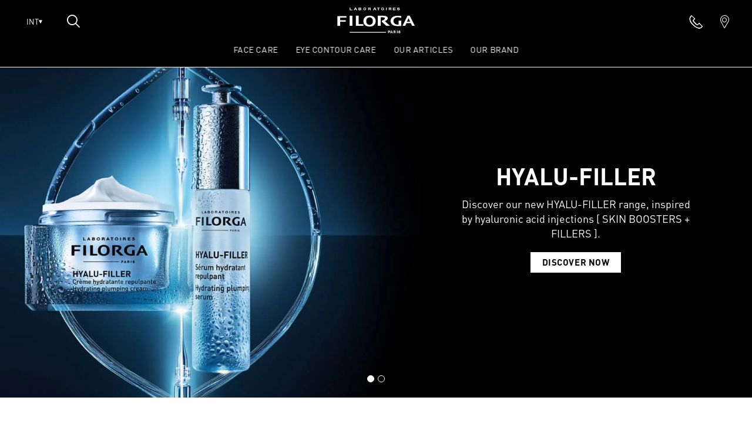

--- FILE ---
content_type: text/html; charset=UTF-8
request_url: https://int.filorga.com/
body_size: 16278
content:
<!DOCTYPE html>

<html class="no-js" lang="en-US">

	<head>

    
		<meta charset="UTF-8">
    <meta http-equiv="Content-Type" content="text/html; charset=UTF-8" />
    <meta http-equiv="X-UA-Compatible" content="IE=edge,chrome=1">
    <meta name="viewport" content="width=device-width,initial-scale=1,minimum-scale=1,maximum-scale=1,user-scalable=no,minimal-ui">

    <title>FILORGA Laboratories | official website</title><link rel="stylesheet" href="https://int.filorga.com/wp-content/cache/min/2/4b2a01ed3ef974891cccbf707b4d11e7.css" media="all" data-minify="1" />

    <link rel="profile" href="https://gmpg.org/xfn/11">
    <link rel="pingback" href="https://int.filorga.com/xmlrpc.php" />

    <link rel="apple-touch-icon" sizes="180x180" href="https://int.filorga.com/wp-content/themes/hands-woocommerce/favicon/apple-touch-icon.png">
    <link rel="icon" type="image/png" sizes="32x32" href="https://int.filorga.com/wp-content/themes/hands-woocommerce/favicon/favicon-32x32.png">
    <link rel="icon" type="image/png" sizes="16x16" href="https://int.filorga.com/wp-content/themes/hands-woocommerce/favicon/favicon-16x16.png">
    <link rel="manifest" href="https://int.filorga.com/wp-content/themes/hands-woocommerce/favicon/site.webmanifest" crossorigin="use-credentials">
    <meta name="msapplication-TileColor" content="#e24747">
    <meta name="theme-color" content="#ffffff">

    <script type="text/javascript">
      window.addEventListener('CookiebotOnDecline', function () {
        Array.from(document.querySelectorAll('.loyalty')).forEach(item => {
          item.style.display = 'none'
        })
      })
    </script>

    <meta name='robots' content='index, follow, max-image-preview:large, max-snippet:-1, max-video-preview:-1' />
<link rel="alternate" hreflang="en" href="https://int.filorga.com/" />
<link rel="alternate" hreflang="es" href="https://int.filorga.com/es/" />

<!-- Google Tag Manager for WordPress by gtm4wp.com -->
<script data-cfasync="false" data-pagespeed-no-defer>
	var gtm4wp_datalayer_name = "dataLayer";
	var dataLayer = dataLayer || [];
	const gtm4wp_use_sku_instead = false;
	const gtm4wp_id_prefix = '';
	const gtm4wp_remarketing = false;
	const gtm4wp_eec = true;
	const gtm4wp_classicec = false;
	const gtm4wp_currency = 'EUR';
	const gtm4wp_product_per_impression = 20;
	const gtm4wp_needs_shipping_address = false;
	const gtm4wp_business_vertical = 'retail';
	const gtm4wp_business_vertical_id = 'id';

	const gtm4wp_scrollerscript_debugmode         = false;
	const gtm4wp_scrollerscript_callbacktime      = 100;
	const gtm4wp_scrollerscript_readerlocation    = 150;
	const gtm4wp_scrollerscript_contentelementid  = "content";
	const gtm4wp_scrollerscript_scannertime       = 60;
</script>
<!-- End Google Tag Manager for WordPress by gtm4wp.com --><script>
const gtm4wp_is_safari = /^((?!chrome|android).)*safari/i.test(navigator.userAgent);
if ( gtm4wp_is_safari ) {
	window.addEventListener('pageshow', function(event) {
		if ( event.persisted ) {
			// if Safari loads the page from cache usually by navigating with the back button
			// it creates issues with product list click tracking
			// therefore GTM4WP forces the page reload in this browser
			window.location.reload();
		}
	});
}
</script>
	<!-- This site is optimized with the Yoast SEO plugin v19.13 - https://yoast.com/wordpress/plugins/seo/ -->
	<meta name="description" content="Discover French science-based skincare with FILORGA, your new go-to for high-performance anti-aging skincare." />
	<link rel="canonical" href="https://int.filorga.com/" />
	<meta property="og:locale" content="en_US" />
	<meta property="og:type" content="website" />
	<meta property="og:title" content="FILORGA Laboratories | official website" />
	<meta property="og:description" content="Discover French science-based skincare with FILORGA, your new go-to for high-performance anti-aging skincare." />
	<meta property="og:url" content="https://int.filorga.com/" />
	<meta property="og:site_name" content="Filorga International" />
	<meta property="article:modified_time" content="2025-06-30T15:49:44+00:00" />
	<meta name="twitter:card" content="summary_large_image" />
	<script type="application/ld+json" class="yoast-schema-graph">{"@context":"https://schema.org","@graph":[{"@type":"WebPage","@id":"https://int.filorga.com/","url":"https://int.filorga.com/","name":"FILORGA Laboratories | official website","isPartOf":{"@id":"https://int.filorga.com/#website"},"datePublished":"2020-08-24T17:52:17+00:00","dateModified":"2025-06-30T15:49:44+00:00","description":"Discover French science-based skincare with FILORGA, your new go-to for high-performance anti-aging skincare.","breadcrumb":{"@id":"https://int.filorga.com/#breadcrumb"},"inLanguage":"en-US","potentialAction":[{"@type":"ReadAction","target":["https://int.filorga.com/"]}]},{"@type":"BreadcrumbList","@id":"https://int.filorga.com/#breadcrumb","itemListElement":[{"@type":"ListItem","position":1,"name":"Home"}]},{"@type":"WebSite","@id":"https://int.filorga.com/#website","url":"https://int.filorga.com/","name":"Filorga International","description":"","potentialAction":[{"@type":"SearchAction","target":{"@type":"EntryPoint","urlTemplate":"https://int.filorga.com/?s={search_term_string}"},"query-input":"required name=search_term_string"}],"inLanguage":"en-US"}]}</script>
	<!-- / Yoast SEO plugin. -->



<script async="async" src="//consent.trustarc.com/notice?domain=filogra.com&c=teconsent&js=nj&noticeType=bb&pn=2&language=en&country=eu&gtm=1&privacypolicylink=https://int.filorga.com/legal-2/&cookieLink=https://int.filorga.com/legal-2/" crossorigin></script><style type="text/css">
img.wp-smiley,
img.emoji {
	display: inline !important;
	border: none !important;
	box-shadow: none !important;
	height: 1em !important;
	width: 1em !important;
	margin: 0 0.07em !important;
	vertical-align: -0.1em !important;
	background: none !important;
	padding: 0 !important;
}
</style>
	



<style id='global-styles-inline-css' type='text/css'>
body{--wp--preset--color--black: #000000;--wp--preset--color--cyan-bluish-gray: #abb8c3;--wp--preset--color--white: #ffffff;--wp--preset--color--pale-pink: #f78da7;--wp--preset--color--vivid-red: #cf2e2e;--wp--preset--color--luminous-vivid-orange: #ff6900;--wp--preset--color--luminous-vivid-amber: #fcb900;--wp--preset--color--light-green-cyan: #7bdcb5;--wp--preset--color--vivid-green-cyan: #00d084;--wp--preset--color--pale-cyan-blue: #8ed1fc;--wp--preset--color--vivid-cyan-blue: #0693e3;--wp--preset--color--vivid-purple: #9b51e0;--wp--preset--gradient--vivid-cyan-blue-to-vivid-purple: linear-gradient(135deg,rgba(6,147,227,1) 0%,rgb(155,81,224) 100%);--wp--preset--gradient--light-green-cyan-to-vivid-green-cyan: linear-gradient(135deg,rgb(122,220,180) 0%,rgb(0,208,130) 100%);--wp--preset--gradient--luminous-vivid-amber-to-luminous-vivid-orange: linear-gradient(135deg,rgba(252,185,0,1) 0%,rgba(255,105,0,1) 100%);--wp--preset--gradient--luminous-vivid-orange-to-vivid-red: linear-gradient(135deg,rgba(255,105,0,1) 0%,rgb(207,46,46) 100%);--wp--preset--gradient--very-light-gray-to-cyan-bluish-gray: linear-gradient(135deg,rgb(238,238,238) 0%,rgb(169,184,195) 100%);--wp--preset--gradient--cool-to-warm-spectrum: linear-gradient(135deg,rgb(74,234,220) 0%,rgb(151,120,209) 20%,rgb(207,42,186) 40%,rgb(238,44,130) 60%,rgb(251,105,98) 80%,rgb(254,248,76) 100%);--wp--preset--gradient--blush-light-purple: linear-gradient(135deg,rgb(255,206,236) 0%,rgb(152,150,240) 100%);--wp--preset--gradient--blush-bordeaux: linear-gradient(135deg,rgb(254,205,165) 0%,rgb(254,45,45) 50%,rgb(107,0,62) 100%);--wp--preset--gradient--luminous-dusk: linear-gradient(135deg,rgb(255,203,112) 0%,rgb(199,81,192) 50%,rgb(65,88,208) 100%);--wp--preset--gradient--pale-ocean: linear-gradient(135deg,rgb(255,245,203) 0%,rgb(182,227,212) 50%,rgb(51,167,181) 100%);--wp--preset--gradient--electric-grass: linear-gradient(135deg,rgb(202,248,128) 0%,rgb(113,206,126) 100%);--wp--preset--gradient--midnight: linear-gradient(135deg,rgb(2,3,129) 0%,rgb(40,116,252) 100%);--wp--preset--duotone--dark-grayscale: url('#wp-duotone-dark-grayscale');--wp--preset--duotone--grayscale: url('#wp-duotone-grayscale');--wp--preset--duotone--purple-yellow: url('#wp-duotone-purple-yellow');--wp--preset--duotone--blue-red: url('#wp-duotone-blue-red');--wp--preset--duotone--midnight: url('#wp-duotone-midnight');--wp--preset--duotone--magenta-yellow: url('#wp-duotone-magenta-yellow');--wp--preset--duotone--purple-green: url('#wp-duotone-purple-green');--wp--preset--duotone--blue-orange: url('#wp-duotone-blue-orange');--wp--preset--font-size--small: 13px;--wp--preset--font-size--medium: 20px;--wp--preset--font-size--large: 36px;--wp--preset--font-size--x-large: 42px;}.has-black-color{color: var(--wp--preset--color--black) !important;}.has-cyan-bluish-gray-color{color: var(--wp--preset--color--cyan-bluish-gray) !important;}.has-white-color{color: var(--wp--preset--color--white) !important;}.has-pale-pink-color{color: var(--wp--preset--color--pale-pink) !important;}.has-vivid-red-color{color: var(--wp--preset--color--vivid-red) !important;}.has-luminous-vivid-orange-color{color: var(--wp--preset--color--luminous-vivid-orange) !important;}.has-luminous-vivid-amber-color{color: var(--wp--preset--color--luminous-vivid-amber) !important;}.has-light-green-cyan-color{color: var(--wp--preset--color--light-green-cyan) !important;}.has-vivid-green-cyan-color{color: var(--wp--preset--color--vivid-green-cyan) !important;}.has-pale-cyan-blue-color{color: var(--wp--preset--color--pale-cyan-blue) !important;}.has-vivid-cyan-blue-color{color: var(--wp--preset--color--vivid-cyan-blue) !important;}.has-vivid-purple-color{color: var(--wp--preset--color--vivid-purple) !important;}.has-black-background-color{background-color: var(--wp--preset--color--black) !important;}.has-cyan-bluish-gray-background-color{background-color: var(--wp--preset--color--cyan-bluish-gray) !important;}.has-white-background-color{background-color: var(--wp--preset--color--white) !important;}.has-pale-pink-background-color{background-color: var(--wp--preset--color--pale-pink) !important;}.has-vivid-red-background-color{background-color: var(--wp--preset--color--vivid-red) !important;}.has-luminous-vivid-orange-background-color{background-color: var(--wp--preset--color--luminous-vivid-orange) !important;}.has-luminous-vivid-amber-background-color{background-color: var(--wp--preset--color--luminous-vivid-amber) !important;}.has-light-green-cyan-background-color{background-color: var(--wp--preset--color--light-green-cyan) !important;}.has-vivid-green-cyan-background-color{background-color: var(--wp--preset--color--vivid-green-cyan) !important;}.has-pale-cyan-blue-background-color{background-color: var(--wp--preset--color--pale-cyan-blue) !important;}.has-vivid-cyan-blue-background-color{background-color: var(--wp--preset--color--vivid-cyan-blue) !important;}.has-vivid-purple-background-color{background-color: var(--wp--preset--color--vivid-purple) !important;}.has-black-border-color{border-color: var(--wp--preset--color--black) !important;}.has-cyan-bluish-gray-border-color{border-color: var(--wp--preset--color--cyan-bluish-gray) !important;}.has-white-border-color{border-color: var(--wp--preset--color--white) !important;}.has-pale-pink-border-color{border-color: var(--wp--preset--color--pale-pink) !important;}.has-vivid-red-border-color{border-color: var(--wp--preset--color--vivid-red) !important;}.has-luminous-vivid-orange-border-color{border-color: var(--wp--preset--color--luminous-vivid-orange) !important;}.has-luminous-vivid-amber-border-color{border-color: var(--wp--preset--color--luminous-vivid-amber) !important;}.has-light-green-cyan-border-color{border-color: var(--wp--preset--color--light-green-cyan) !important;}.has-vivid-green-cyan-border-color{border-color: var(--wp--preset--color--vivid-green-cyan) !important;}.has-pale-cyan-blue-border-color{border-color: var(--wp--preset--color--pale-cyan-blue) !important;}.has-vivid-cyan-blue-border-color{border-color: var(--wp--preset--color--vivid-cyan-blue) !important;}.has-vivid-purple-border-color{border-color: var(--wp--preset--color--vivid-purple) !important;}.has-vivid-cyan-blue-to-vivid-purple-gradient-background{background: var(--wp--preset--gradient--vivid-cyan-blue-to-vivid-purple) !important;}.has-light-green-cyan-to-vivid-green-cyan-gradient-background{background: var(--wp--preset--gradient--light-green-cyan-to-vivid-green-cyan) !important;}.has-luminous-vivid-amber-to-luminous-vivid-orange-gradient-background{background: var(--wp--preset--gradient--luminous-vivid-amber-to-luminous-vivid-orange) !important;}.has-luminous-vivid-orange-to-vivid-red-gradient-background{background: var(--wp--preset--gradient--luminous-vivid-orange-to-vivid-red) !important;}.has-very-light-gray-to-cyan-bluish-gray-gradient-background{background: var(--wp--preset--gradient--very-light-gray-to-cyan-bluish-gray) !important;}.has-cool-to-warm-spectrum-gradient-background{background: var(--wp--preset--gradient--cool-to-warm-spectrum) !important;}.has-blush-light-purple-gradient-background{background: var(--wp--preset--gradient--blush-light-purple) !important;}.has-blush-bordeaux-gradient-background{background: var(--wp--preset--gradient--blush-bordeaux) !important;}.has-luminous-dusk-gradient-background{background: var(--wp--preset--gradient--luminous-dusk) !important;}.has-pale-ocean-gradient-background{background: var(--wp--preset--gradient--pale-ocean) !important;}.has-electric-grass-gradient-background{background: var(--wp--preset--gradient--electric-grass) !important;}.has-midnight-gradient-background{background: var(--wp--preset--gradient--midnight) !important;}.has-small-font-size{font-size: var(--wp--preset--font-size--small) !important;}.has-medium-font-size{font-size: var(--wp--preset--font-size--medium) !important;}.has-large-font-size{font-size: var(--wp--preset--font-size--large) !important;}.has-x-large-font-size{font-size: var(--wp--preset--font-size--x-large) !important;}
</style>

<link rel='stylesheet' id='woocommerce-smallscreen-css'  href='https://int.filorga.com/wp-content/plugins/woocommerce/assets/css/woocommerce-smallscreen.css?ver=5.6.0' type='text/css' media='only screen and (max-width: 768px)' />

<style id='woocommerce-inline-inline-css' type='text/css'>
.woocommerce form .form-row .required { visibility: visible; }
</style>




<style id='woo-variation-swatches-inline-css' type='text/css'>
.variable-item:not(.radio-variable-item) { width : 30px; height : 30px; } .wvs-style-squared .button-variable-item { min-width : 30px; } .button-variable-item span { font-size : 16px; }
</style>


<style id='woo-variation-swatches-tooltip-inline-css' type='text/css'>
.variable-items-wrapper .wvs-has-image-tooltip:before{ border-color: rgba(51, 51, 51, 0.9) !important; background-color: rgba(51, 51, 51, 0.9) !important;}.variable-items-wrapper [data-wvstooltip]:before, .variable-items-wrapper .wvs-has-image-tooltip:before { background-color: rgba(51, 51, 51, 0.9) !important; color: #ffffff !important; }.variable-items-wrapper [data-wvstooltip]:after,.variable-items-wrapper .wvs-has-image-tooltip:after { border-top-color: rgba(51, 51, 51, 0.9) !important;}
</style>

<style id='woo-variation-swatches-pro-inline-css' type='text/css'>
.wvs-archive-variation-wrapper .variable-item:not(.radio-variable-item) { width : 30px; height : 30px; } .wvs-archive-variation-wrapper .variable-items-wrapper.squared .button-variable-item, .variable-items-wrapper.squared .button-variable-item { min-width : 30px; } .wvs-archive-variation-wrapper .button-variable-item span { font-size : 16px; } .wvs-style-squared .button-variable-wrapper.rounded .button-variable-item { width : 30px !important; } .wvs-large-variable-wrapper .variable-item:not(.radio-variable-item) { width : 40px; height : 40px; } .wvs-style-squared .wvs-large-variable-wrapper .button-variable-item { min-width : 40px; } .wvs-large-variable-wrapper .button-variable-item span { font-size : 16px; } .wvs-style-squared .button-variable-wrapper.rounded.wvs-large-variable-wrapper .button-variable-item { width : 40px !important; } .woo-variation-swatches .variable-items-wrapper .variable-item:not(.radio-variable-item) { box-shadow : 0 0 0 1px rgba(0, 0, 0, 0.3) !important; } .woo-variation-swatches .variable-items-wrapper .button-variable-item span, .woo-variation-swatches .variable-items-wrapper .radio-variable-item label, .woo-variation-swatches .wvs-archive-variation-wrapper .reset_variations a { color : #000000 !important; } .woo-variation-swatches .variable-items-wrapper .variable-item:not(.radio-variable-item) { background-color : #FFFFFF !important; } .woo-variation-swatches .variable-items-wrapper .button-variable-item.selected span, .woo-variation-swatches .variable-items-wrapper .radio-variable-item.selected label { color : #ffffff !important; } .woo-variation-swatches .variable-items-wrapper .variable-item:not(.radio-variable-item).selected { background-color : #0a0a0a !important; } .woo-variation-swatches .variable-items-wrapper .variable-item:not(.radio-variable-item).selected { box-shadow : 0 0 0 1px #000000 !important; } .woo-variation-swatches .variable-items-wrapper .variable-item:not(.radio-variable-item):hover, .woo-variation-swatches .variable-items-wrapper .variable-item:not(.radio-variable-item).selected:hover { box-shadow : 0 0 0 1px #000000 !important; } .woo-variation-swatches .variable-items-wrapper .button-variable-item:hover span, .woo-variation-swatches .variable-items-wrapper .button-variable-item.selected:hover span, .woo-variation-swatches .variable-items-wrapper .radio-variable-item:hover label, .woo-variation-swatches .variable-items-wrapper .radio-variable-item.selected:hover label { color : #ffffff !important; } .woo-variation-swatches .variable-items-wrapper .variable-item:not(.radio-variable-item):hover, .woo-variation-swatches .variable-items-wrapper .variable-item:not(.radio-variable-item).selected:hover { background-color : #0a0a0a !important; }
</style>


<script type="text/template" id="tmpl-variation-template">
	<div class="woocommerce-variation-description">{{{ data.variation.variation_description }}}</div>
	<div class="woocommerce-variation-price">{{{ data.variation.price_html }}}</div>
	<div class="woocommerce-variation-availability">{{{ data.variation.availability_html }}}</div>
	<div class="woocommerce-variation-loyalty">{{{ data.variation.loyalty }}}</div>

</script>
<script type="text/template" id="tmpl-unavailable-variation-template">
	<p>Sorry, this product is unavailable. Please choose a different combination.</p>
</script>


<script type="text/template" id="tmpl-wvs-variation-template">
    {{{ data.price_html }}}
    <div class="woocommerce-variation-availability">{{{ data.variation.availability_html }}}</div>
</script>
<script data-cookieconsent="ignore" type='text/javascript' src='https://int.filorga.com/wp-content/themes/hands-woocommerce/core/assets/js/jquery-3.5.1.min.js?ver=3.5.1' id='jquery-core-js'></script>
<script data-cookieconsent="ignore" type='text/javascript' src='https://int.filorga.com/wp-content/themes/hands-woocommerce/core/assets/js/jquery-migrate-1.4.1.min.js?ver=1.4.1' id='jquery-migrate-js'></script>
<script data-cookieconsent="ignore" type='text/javascript' src='https://int.filorga.com/wp-content/plugins/duracelltomi-google-tag-manager/js/analytics-talk-content-tracking.js?ver=1.16.1' id='gtm4wp-scroll-tracking-js'></script>
<script data-cookieconsent="ignore" type='text/javascript' src='https://int.filorga.com/wp-content/plugins/duracelltomi-google-tag-manager/js/gtm4wp-woocommerce-enhanced.js?ver=1.16.1' id='gtm4wp-woocommerce-enhanced-js'></script>
<script data-cookieconsent="ignore" type='text/javascript' src='https://int.filorga.com/wp-content/plugins/woo-phone-input-plugin/js/intlTelInput-jquery.min.js?ver=2.0.3' id='intlTelInput-js'></script>
<script data-cookieconsent="ignore" type='text/javascript' id='intlTelInputMain-js-extra'>
/* <![CDATA[ */
var wipiMainJsVars = {"utilsScript":"https:\/\/int.filorga.com\/wp-content\/plugins\/woo-phone-input-plugin\/\/js\/utils.js","autoSetIp":"","initialCountry":"","onlySelectedCountries":"","onlyCountries":"[]","preferredCountries":[],"wpiElements":"#billing_phone, #shipping_phone"};
/* ]]> */
</script>
<script data-cookieconsent="ignore" type='text/javascript' src='https://int.filorga.com/wp-content/plugins/woo-phone-input-plugin/js/main.js?ver=2.0.3' id='intlTelInputMain-js'></script>
<script data-cookieconsent="ignore" type='text/javascript' id='intlTelInputValidation-js-extra'>
/* <![CDATA[ */
var wipiValidationJsVars = {"wpiElements":"#billing_phone, #shipping_phone","successMessage":"\u2713 Valid","failMessage":"Invalid number"};
/* ]]> */
</script>
<script data-cookieconsent="ignore" type='text/javascript' src='https://int.filorga.com/wp-content/plugins/woo-phone-input-plugin/js/phone-validate.js?ver=2.0.3' id='intlTelInputValidation-js'></script>
<link rel="EditURI" type="application/rsd+xml" title="RSD" href="https://int.filorga.com/xmlrpc.php?rsd" />
<link rel="wlwmanifest" type="application/wlwmanifest+xml" href="https://int.filorga.com/wp-includes/wlwmanifest.xml" /> 
<link rel='shortlink' href='https://int.filorga.com/' />
<link rel="alternate" type="application/json+oembed" href="https://int.filorga.com/wp-json/oembed/1.0/embed?url=https%3A%2F%2Fint.filorga.com%2F" />
<link rel="alternate" type="text/xml+oembed" href="https://int.filorga.com/wp-json/oembed/1.0/embed?url=https%3A%2F%2Fint.filorga.com%2F&#038;format=xml" />
<meta name="generator" content="WPML ver:4.4.8 stt:1,2;" />

<!-- Google Tag Manager for WordPress by gtm4wp.com -->
<!-- GTM Container placement set to footer -->
<script data-cfasync="false" data-pagespeed-no-defer>
	var dataLayer_content = {"siteID":"2","siteName":"Filorga International","pagePostType":"frontpage","pagePostType2":"single-page","pagePostAuthor":"Admin_Filorga","browserName":"","browserVersion":"","browserEngineName":"","browserEngineVersion":"","osName":"iOS","osVersion":"","deviceType":"mobile","deviceManufacturer":"Apple","deviceModel":"","geoCountryCode":"(no geo data available)","geoCountryName":"(no geo data available)","geoRegionCode":"(no geo data available)","geoRegionName":"(no geo data available)","geoCity":"(no geo data available)","geoZipcode":"(no geo data available)","geoLatitude":"(no geo data available)","geoLongitude":"(no geo data available)","geoFullGeoData":{"success":false,"error":{"code":101,"type":"missing_access_key","info":"You have not supplied an API Access Key. [Required format: access_key=YOUR_ACCESS_KEY]"}},"customerTotalOrders":0,"customerTotalOrderValue":"0.00","customerFirstName":"","customerLastName":"","customerBillingFirstName":"","customerBillingLastName":"","customerBillingCompany":"","customerBillingAddress1":"","customerBillingAddress2":"","customerBillingCity":"","customerBillingPostcode":"","customerBillingCountry":"","customerBillingEmail":"","customerBillingEmailHash":"e3b0c44298fc1c149afbf4c8996fb92427ae41e4649b934ca495991b7852b855","customerBillingPhone":"","customerShippingFirstName":"","customerShippingLastName":"","customerShippingCompany":"","customerShippingAddress1":"","customerShippingAddress2":"","customerShippingCity":"","customerShippingPostcode":"","customerShippingCountry":"","cartContent":{"totals":{"applied_coupons":[],"discount_total":0,"subtotal":0,"total":0},"items":[]}};
	dataLayer.push( dataLayer_content );
</script>
<script data-cfasync="false">
(function(w,d,s,l,i){w[l]=w[l]||[];w[l].push({'gtm.start':
new Date().getTime(),event:'gtm.js'});var f=d.getElementsByTagName(s)[0],
j=d.createElement(s),dl=l!='dataLayer'?'&l='+l:'';j.async=true;j.src=
'//www.googletagmanager.com/gtm.'+'js?id='+i+dl;f.parentNode.insertBefore(j,f);
})(window,document,'script','dataLayer','GTM-TVK76VS');
</script>
<!-- End Google Tag Manager -->
<!-- End Google Tag Manager for WordPress by gtm4wp.com --><link rel="alternate" hreflang="es" href="https://int.filorga.com/es" \>
<link rel="alternate" hreflang="fr_FR" href="https://fr.filorga.com" \>
<link rel="alternate" hreflang="en_US" href="https://us.filorga.com" \>
<link rel="alternate" hreflang="en_CA" href="https://ca.filorga.com" \>
<link rel="alternate" hreflang="fr_CA" href="https://ca.filorga.com/fr" \>
<link rel="alternate" hreflang="es_ES" href="https://es.filorga.com" \>
<link rel="alternate" hreflang="it_IT" href="https://it.filorga.com" \>
<link rel="alternate" hreflang="zh_CN" href="https://cn.filorga.com" \>
<link rel="alternate" hreflang="pt_PT" href="https://pt.filorga.com" \>
	<noscript><style>.woocommerce-product-gallery{ opacity: 1 !important; }</style></noscript>
	    
    
	</head>

	<body class="home page-template page-template-home page page-id-3996 theme-hands-woocommerce woocommerce-no-js woo-variation-swatches wvs-theme-hands-woocommerce wvs-theme-child-hands-woocommerce wvs-style-squared wvs-attr-behavior-blur wvs-tooltip wvs-css wvs-show-label wvs-pro site-2 is_desktop no_shop zrl_no_raf wvs-archive-align-left">

    
    <!-- <script src="https://polyfill.io/v2/polyfill.min.js?features=IntersectionObserver"></script> -->
    <a href="#main-section" id="skip-nav">Passer la navigation</a>
    <svg xmlns="http://www.w3.org/2000/svg" viewBox="0 0 0 0" width="0" height="0" focusable="false" role="none" style="visibility: hidden; position: absolute; left: -9999px; overflow: hidden;" ><defs><filter id="wp-duotone-dark-grayscale"><feColorMatrix color-interpolation-filters="sRGB" type="matrix" values=" .299 .587 .114 0 0 .299 .587 .114 0 0 .299 .587 .114 0 0 .299 .587 .114 0 0 " /><feComponentTransfer color-interpolation-filters="sRGB" ><feFuncR type="table" tableValues="0 0.49803921568627" /><feFuncG type="table" tableValues="0 0.49803921568627" /><feFuncB type="table" tableValues="0 0.49803921568627" /><feFuncA type="table" tableValues="1 1" /></feComponentTransfer><feComposite in2="SourceGraphic" operator="in" /></filter></defs></svg><svg xmlns="http://www.w3.org/2000/svg" viewBox="0 0 0 0" width="0" height="0" focusable="false" role="none" style="visibility: hidden; position: absolute; left: -9999px; overflow: hidden;" ><defs><filter id="wp-duotone-grayscale"><feColorMatrix color-interpolation-filters="sRGB" type="matrix" values=" .299 .587 .114 0 0 .299 .587 .114 0 0 .299 .587 .114 0 0 .299 .587 .114 0 0 " /><feComponentTransfer color-interpolation-filters="sRGB" ><feFuncR type="table" tableValues="0 1" /><feFuncG type="table" tableValues="0 1" /><feFuncB type="table" tableValues="0 1" /><feFuncA type="table" tableValues="1 1" /></feComponentTransfer><feComposite in2="SourceGraphic" operator="in" /></filter></defs></svg><svg xmlns="http://www.w3.org/2000/svg" viewBox="0 0 0 0" width="0" height="0" focusable="false" role="none" style="visibility: hidden; position: absolute; left: -9999px; overflow: hidden;" ><defs><filter id="wp-duotone-purple-yellow"><feColorMatrix color-interpolation-filters="sRGB" type="matrix" values=" .299 .587 .114 0 0 .299 .587 .114 0 0 .299 .587 .114 0 0 .299 .587 .114 0 0 " /><feComponentTransfer color-interpolation-filters="sRGB" ><feFuncR type="table" tableValues="0.54901960784314 0.98823529411765" /><feFuncG type="table" tableValues="0 1" /><feFuncB type="table" tableValues="0.71764705882353 0.25490196078431" /><feFuncA type="table" tableValues="1 1" /></feComponentTransfer><feComposite in2="SourceGraphic" operator="in" /></filter></defs></svg><svg xmlns="http://www.w3.org/2000/svg" viewBox="0 0 0 0" width="0" height="0" focusable="false" role="none" style="visibility: hidden; position: absolute; left: -9999px; overflow: hidden;" ><defs><filter id="wp-duotone-blue-red"><feColorMatrix color-interpolation-filters="sRGB" type="matrix" values=" .299 .587 .114 0 0 .299 .587 .114 0 0 .299 .587 .114 0 0 .299 .587 .114 0 0 " /><feComponentTransfer color-interpolation-filters="sRGB" ><feFuncR type="table" tableValues="0 1" /><feFuncG type="table" tableValues="0 0.27843137254902" /><feFuncB type="table" tableValues="0.5921568627451 0.27843137254902" /><feFuncA type="table" tableValues="1 1" /></feComponentTransfer><feComposite in2="SourceGraphic" operator="in" /></filter></defs></svg><svg xmlns="http://www.w3.org/2000/svg" viewBox="0 0 0 0" width="0" height="0" focusable="false" role="none" style="visibility: hidden; position: absolute; left: -9999px; overflow: hidden;" ><defs><filter id="wp-duotone-midnight"><feColorMatrix color-interpolation-filters="sRGB" type="matrix" values=" .299 .587 .114 0 0 .299 .587 .114 0 0 .299 .587 .114 0 0 .299 .587 .114 0 0 " /><feComponentTransfer color-interpolation-filters="sRGB" ><feFuncR type="table" tableValues="0 0" /><feFuncG type="table" tableValues="0 0.64705882352941" /><feFuncB type="table" tableValues="0 1" /><feFuncA type="table" tableValues="1 1" /></feComponentTransfer><feComposite in2="SourceGraphic" operator="in" /></filter></defs></svg><svg xmlns="http://www.w3.org/2000/svg" viewBox="0 0 0 0" width="0" height="0" focusable="false" role="none" style="visibility: hidden; position: absolute; left: -9999px; overflow: hidden;" ><defs><filter id="wp-duotone-magenta-yellow"><feColorMatrix color-interpolation-filters="sRGB" type="matrix" values=" .299 .587 .114 0 0 .299 .587 .114 0 0 .299 .587 .114 0 0 .299 .587 .114 0 0 " /><feComponentTransfer color-interpolation-filters="sRGB" ><feFuncR type="table" tableValues="0.78039215686275 1" /><feFuncG type="table" tableValues="0 0.94901960784314" /><feFuncB type="table" tableValues="0.35294117647059 0.47058823529412" /><feFuncA type="table" tableValues="1 1" /></feComponentTransfer><feComposite in2="SourceGraphic" operator="in" /></filter></defs></svg><svg xmlns="http://www.w3.org/2000/svg" viewBox="0 0 0 0" width="0" height="0" focusable="false" role="none" style="visibility: hidden; position: absolute; left: -9999px; overflow: hidden;" ><defs><filter id="wp-duotone-purple-green"><feColorMatrix color-interpolation-filters="sRGB" type="matrix" values=" .299 .587 .114 0 0 .299 .587 .114 0 0 .299 .587 .114 0 0 .299 .587 .114 0 0 " /><feComponentTransfer color-interpolation-filters="sRGB" ><feFuncR type="table" tableValues="0.65098039215686 0.40392156862745" /><feFuncG type="table" tableValues="0 1" /><feFuncB type="table" tableValues="0.44705882352941 0.4" /><feFuncA type="table" tableValues="1 1" /></feComponentTransfer><feComposite in2="SourceGraphic" operator="in" /></filter></defs></svg><svg xmlns="http://www.w3.org/2000/svg" viewBox="0 0 0 0" width="0" height="0" focusable="false" role="none" style="visibility: hidden; position: absolute; left: -9999px; overflow: hidden;" ><defs><filter id="wp-duotone-blue-orange"><feColorMatrix color-interpolation-filters="sRGB" type="matrix" values=" .299 .587 .114 0 0 .299 .587 .114 0 0 .299 .587 .114 0 0 .299 .587 .114 0 0 " /><feComponentTransfer color-interpolation-filters="sRGB" ><feFuncR type="table" tableValues="0.098039215686275 1" /><feFuncG type="table" tableValues="0 0.66274509803922" /><feFuncB type="table" tableValues="0.84705882352941 0.41960784313725" /><feFuncA type="table" tableValues="1 1" /></feComponentTransfer><feComposite in2="SourceGraphic" operator="in" /></filter></defs></svg><header class="header-main" role="banner">
  <div class="top">


    <div class="group-left">
        <ul id="menu-search" class="cta">
      <li class="lang"><button type="button" name="lang-menu" aria-label="Open lang menu">INT <span class="icon icon-arrow-down"></span></button></li>
      <li><button id="search-popin-toggle" type="button" name="search-popin"  aria-label="Open search popin" class="search"><span class="icon icon-search"></span></button></li>
    </ul>
    <div class="menu-lang" id="menu-lang">
  <div class="close-container">
    <button class="close-lang" type="button" name="close"  aria-label="Close lang menu" tabindex="-1"></button>
  </div>
  <div class="container">
    <div class="h2">Select a country</div>
    <ul>
      <li>
        <div class="h3">Countries</div>
        <ul>
                              <li>
            <a href="https://fr.filorga.com" tabindex="-1"> france</a>
          </li>
                                        <li>
            <a href="https://us.filorga.com" tabindex="-1"> united states</a>
          </li>
                                        <li>
            <span> Canada : </span>
                                      <a href="https://ca.filorga.com" class="lang" tabindex="-1">en</a>
                                                  <a href="https://ca.filorga.com/fr" class="lang" tabindex="-1">fr</a>
                                  </li>
                                        <li>
            <a href="https://es.filorga.com" tabindex="-1"> españa</a>
          </li>
                                        <li>
            <a href="https://it.filorga.com" tabindex="-1"> italy</a>
          </li>
                                        <li>
            <a href="https://pt.filorga.com" tabindex="-1"> portugal</a>
          </li>
                              
                  </ul>
      </li>
      <li>
        <div class="h3">International</div>
        <ul>
                    <li>
                          <a href="https://int.filorga.com" tabindex="-1">English</a>
                      </li>
                    <li>
                          <a href="https://int.filorga.com/es" tabindex="-1">Spanish</a>
                      </li>
                  </ul>
      </li>
    </ul>
  </div>
</div>
<script>
  document.querySelector('.close-lang').addEventListener('click', () => {
    document.querySelector('.menu-lang').classList.remove('visible')
    document.querySelectorAll('.menu-lang a, .menu-lang button').forEach(el => {
      el.tabIndex = -1
    })
  })
</script>

    </div>


    <div class="logo">
      <a name="home" aria-label="Home" href="https://int.filorga.com">
      <svg xmlns="http://www.w3.org/2000/svg" xmlns:xlink="http://www.w3.org/1999/xlink" width="131.78" height="44.318" viewBox="0 0 131.78 44.318">
        <defs>
          <clipPath id="a"><path d="M0,0H108.981V18.009H0Z" transform="translate(0)" fill="none"/></clipPath>
        </defs>
        <g transform="translate(-0.004)"><path d="M0,1.166H61.811V0H0Z" transform="translate(20.992 41.985)" fill="#fff"/>
          <g transform="translate(0.004 14.048)"><path d="M0,0H108.981V18.009H0Z" transform="translate(0 0)" fill="none"/>
            <g transform="translate(0 0)" clip-path="url(#a)"><path
              d="M18.532,8.534H13.849v6.749l-.974.03c-2.766,0-4.808-.658-6.056-1.949a6.148,6.148,0,0,1-1.9-4.344A5.834,5.834,0,0,1,5.9,5.755,6.444,6.444,0,0,1,8.533,3.481,8.549,8.549,0,0,1,12.2,2.693a17.558,17.558,0,0,1,5.53.929l.771.258V.769l-.455-.1A27.936,27.936,0,0,0,12.339,0,17.913,17.913,0,0,0,6.114,1.055a9.851,9.851,0,0,0-4.5,3.177A7.7,7.7,0,0,0,0,9a7.7,7.7,0,0,0,1.657,4.825,9.806,9.806,0,0,0,4.511,3.159,18.753,18.753,0,0,0,6.393,1.021,33.808,33.808,0,0,0,5.495-.5c-.028,0,.363-.061.363-.061l.114-.021V8.534"
              transform="translate(90.449)"
              fill="#fff"/><path d="M0,17.04H4.768V9.716h9.607V7.023H4.768V2.693H15.5V0H0V17.04" transform="translate(-0.005 0.645)" fill="#fff"/></g>
          </g><path d="M4.945,0H0V17.494H12.829V14.732H4.945V0" transform="translate(31.488 13.995)" fill="#fff"/><path
            d="M10.5,18.66c-3.355,0-5.97-.85-7.773-2.527A8.9,8.9,0,0,1,0,9.325a8.882,8.882,0,0,1,2.724-6.8C4.526.85,7.141,0,10.5,0s5.981.85,7.777,2.527a8.886,8.886,0,0,1,2.719,6.8,8.906,8.906,0,0,1-2.719,6.808C16.477,17.81,13.861,18.66,10.5,18.66Zm0-15.866A5.508,5.508,0,0,0,6.473,4.385,6.738,6.738,0,0,0,4.862,9.329a6.741,6.741,0,0,0,1.611,4.946A5.508,5.508,0,0,0,10.5,15.866a5.506,5.506,0,0,0,4.02-1.591,6.746,6.746,0,0,0,1.613-4.946,6.74,6.74,0,0,0-1.613-4.944A5.506,5.506,0,0,0,10.5,2.794Z"
            transform="translate(44.317 13.995)"
            fill="#fff"/><path d="M0,17.494H4.665V0H0Z" transform="translate(20.992 13.995)" fill="#fff"/><path
            d="M4.506,17.495H0L8.606,0h3.671l8.715,17.492-4.608,0-1.6-3.34-.591-1.232h-7.5c-.07.144-2.164,4.528-2.185,4.572Zm3.943-7.1c.612,0,1.428,0,2.218.008h.04c.842.005,1.572.009,1.988.009.3,0,.338,0,.34,0l-.741-1.649C11.581,7.172,10.605,5,10.6,4.992s-.186-.563-.3-.9l-.041.131c-.11.333-.247.748-.257.768-.315.725-2.174,4.74-2.49,5.41l0,.006C7.519,10.393,8.026,10.391,8.448,10.391Z"
            transform="translate(110.792 13.995)"
            fill="#fff"/><path
            d="M12.078,9.478a8.193,8.193,0,0,0,2.189-1.164,7.067,7.067,0,0,0,1.991-1.869,3.88,3.88,0,0,0,.764-2.217,3.071,3.071,0,0,0-1.189-2.312A7.137,7.137,0,0,0,12.74.451,25.36,25.36,0,0,0,7.074,0H0V17.494H5.067V2.764h2c5.167,0,4.893,1.564,4.893,1.967,0,2.063-3.536,3.33-4.922,3.749V10.7l7.57,6.766,4.856.031h1.527L12.078,9.478"
            transform="translate(68.808 13.995)"
            fill="#fff"/><path
            d="M1.243,4.665H0L1.757,0H2.924l1.74,4.663-1.278,0c0-.006-.311-.925-.335-.979H1.592c-.021.054-.335.941-.348.978h0Zm1.09-3.635C2.209,1.365,1.7,2.715,1.666,2.8h1.3c-.024-.063-.181-.506-.333-.934C2.5,1.491,2.369,1.132,2.332,1.031Z"
            transform="translate(89.8 39.652)"
            fill="#fff"/><path d="M0,4.665H1.166V0H0Z" transform="translate(101.462 39.652)" fill="#fff"/><path
            d="M1.04,4.666H0V0H2.125A1.15,1.15,0,0,1,2.62.106,1.2,1.2,0,0,1,3,.4a1.369,1.369,0,0,1,.242.428,1.575,1.575,0,0,1,.084.52,1.7,1.7,0,0,1-.149.736,1.053,1.053,0,0,1-.348.362l.052.034c.041.026.07.045.072.048L3.14,2.8c.082.294.094.334.1.336l.022.179c.011.086.021.167.021.17.01.211.011.244.012.246s.006.12.01.2c0,.047,0,.084,0,.086.006.039.039.251.044.259s.045.129.071.2l.076.186-1.067,0L2.4,4.585c-.08-.477-.089-.531-.091-.534L2.266,3.5a.8.8,0,0,0-.147-.431.452.452,0,0,0-.367-.125H1.04V4.665ZM.976.959v1.09h.873a.519.519,0,0,0,.385-.127.623.623,0,0,0,.117-.427.577.577,0,0,0-.117-.411A.521.521,0,0,0,1.849.959Z"
            transform="translate(95.631 39.652)"
            fill="#fff"/><path
            d="M3.343,2.547a1.343,1.343,0,0,0-.361-.4l-.417-.21s-.308-.089-.308-.089a.037.037,0,0,1,.008.011c-.044-.023-.181-.061-.593-.179l-.34-.122s-.121-.093-.121-.1-.026-.144-.026-.144.036-.149.036-.149l.113-.119L1.481.986c-.006,0,.184-.022.184-.022l.27.028s.2.088.2.088.12.151.12.151l.062.263,0,.114H3.369V1.485a1.466,1.466,0,0,0-.142-.68A1.281,1.281,0,0,0,2.849.336,1.622,1.622,0,0,0,2.31.076L1.7,0,1.146.082A1.523,1.523,0,0,0,.639.336,1.373,1.373,0,0,0,.272.779,1.3,1.3,0,0,0,.127,1.4a1.2,1.2,0,0,0,.117.55,1.125,1.125,0,0,0,.293.379l.4.242.437.149a.06.06,0,0,1-.011-.012c.042.019.147.05.431.129l.358.123h0l.227.148.067.194-.052.185-.151.131-.22.069L1.8,3.708l-.3-.039c.011,0-.228-.117-.228-.117l-.158-.2-.059-.3V2.928H0V3.05a1.613,1.613,0,0,0,.145.73,1.386,1.386,0,0,0,.4.506,1.619,1.619,0,0,0,.574.29l.651.089a2.341,2.341,0,0,0,.733-.1,1.469,1.469,0,0,0,.546-.3,1.278,1.278,0,0,0,.342-.472,1.6,1.6,0,0,0,.109-.59,1.227,1.227,0,0,0-.155-.647"
            transform="translate(103.795 39.652)"
            fill="#fff"/><path d="M.976,4.665H0V0H1.959A1.386,1.386,0,0,1,3.5,1.493a1.54,1.54,0,0,1-.38,1.071,1.555,1.555,0,0,1-1.16.414H.976V4.663ZM1,1.037V2.073h.916A.517.517,0,0,0,2.5,1.556c0-.363-.171-.519-.572-.519Z" transform="translate(86.301 39.652)" fill="#fff"/><path d="M1.461,0H0V4.665H4.665V3.728h-3.2V0" transform="translate(20.992)" fill="#fff"/><path
            d="M1.357,4.665H0L2.288,0h1.25L5.831,4.663l-1.4,0-.374-.829L3.909,3.5H1.884c-.061.137-.471,1.04-.522,1.152l-.005.011ZM2.9,1.16c-.1.228-.285.59-.448.909-.126.247-.235.46-.286.575H3.635c-.053-.117-.165-.338-.3-.593C3.181,1.738,3,1.384,2.9,1.16Z"
            transform="translate(27.989 0)"
            fill="#fff"/><path
            d="M1.357,4.665H0L2.286,0h1.25L5.831,4.663l-1.4,0c0-.008-.447-.994-.524-1.163H1.885c-.058.134-.448.989-.525,1.159h0ZM2.9,1.16c-.1.234-.295.606-.463.934-.121.236-.224.438-.275.549H3.632c-.055-.126-.183-.378-.318-.646C3.166,1.7,3,1.372,2.9,1.16h0Z"
            transform="translate(60.644 0)"
            fill="#fff"/><path
            d="M2.573,4.665H0V0H2.711C3.8,0,4.426.446,4.426,1.223a1.041,1.041,0,0,1-.556.921A1.181,1.181,0,0,1,4.665,3.3C4.665,4.156,3.882,4.665,2.573,4.665Zm-1.35-2v1.1H2.7c.336,0,.737-.1.737-.558,0-.446-.4-.54-.737-.54ZM1.223.9v.939H2.579c.147,0,.625-.034.625-.473C3.2,1.077,3.1.9,2.579.9Z"
            transform="translate(36.153 0)"
            fill="#fff"/><path
            d="M2.331,4.665A2.23,2.23,0,0,1,0,2.333,2.231,2.231,0,0,1,2.331,0,2.232,2.232,0,0,1,4.665,2.333,2.231,2.231,0,0,1,2.331,4.665Zm0-3.8c-.933,0-1.266.76-1.266,1.472S1.4,3.8,2.331,3.8,3.6,3.044,3.6,2.333,3.268.862,2.331.862Z"
            transform="translate(44.317 0)"
            fill="#fff"/><path
            d="M2.332,4.665A2.231,2.231,0,0,1,0,2.333,2.232,2.232,0,0,1,2.332,0,2.232,2.232,0,0,1,4.665,2.333,2.231,2.231,0,0,1,2.332,4.665Zm0-3.8c-.935,0-1.268.76-1.268,1.471S1.4,3.8,2.332,3.8,3.6,3.044,3.6,2.333,3.266.863,2.332.863Z"
            transform="translate(74.639 0)"
            fill="#fff"/><path
            d="M1.146,4.666H0V0H2.5C3.629,0,4.275.482,4.275,1.323a1.2,1.2,0,0,1-.6,1.09.988.988,0,0,1,.512.958,1.756,1.756,0,0,0,.226,1.061l.246.231-1.341,0L3.279,4.6a1.216,1.216,0,0,1-.157-.722c0-.805-.181-1.025-.844-1.025H1.146V4.665ZM1.146.9V2H2.424c.476,0,.707-.186.707-.568S2.93.9,2.413.9Z"
            transform="translate(52.48 0)"
            fill="#fff"/><path
            d="M1.146,4.666H0V0H2.5C3.627,0,4.273.482,4.273,1.324a1.2,1.2,0,0,1-.6,1.09.981.981,0,0,1,.516.958,1.761,1.761,0,0,0,.224,1.06l.246.231-1.343,0L3.28,4.6a1.223,1.223,0,0,1-.156-.722c0-.805-.182-1.025-.846-1.025H1.146V4.665ZM1.146.9V2H2.424c.475,0,.705-.185.705-.567S2.928.9,2.411.9Z"
            transform="translate(87.467 0)"
            fill="#fff"/><path d="M0,.936H1.706V4.665H2.95V.936H4.665V0H0V.936" transform="translate(67.641)" fill="#fff"/><path d="M0,4.665H1.166V0H0Z" transform="translate(82.803)" fill="#fff"/><path d="M1.374,2.715H4.366v-.9H1.374V.936H4.606V0H0V4.665H4.665V3.728H1.374V2.715" transform="translate(94.465)" fill="#fff"/><path
            d="M3.513,2.016,2.187,1.739l-.22-.046c-.47-.1-.524-.285-.524-.413,0-.4.694-.417.831-.417.953,0,.99.466,1,.621l.01.12H4.517V1.472C4.517.593,3.63,0,2.312,0,1.3,0,.2.427.2,1.368c0,.418.225.964,1.3,1.192l.713.145.873.2c.236.071.338.189.338.4,0,.314-.367.5-.977.5C2,3.8,1.24,3.7,1.24,3.033V2.9H0l0,.134c.021,1.02.912,1.63,2.385,1.63,1.053,0,2.278-.38,2.278-1.45a1.325,1.325,0,0,0-1.152-1.2"
            transform="translate(101.462)"
            fill="#fff"/></g>
      </svg>
      </a>
    </div>

    <ul id="menu-shop">
                  <li>
        <a href="https://int.filorga.com/contact/"  aria-label="phone " id="menu-shop-phone"><span class="icon icon-phone"></span></a>
              </li>
                        <li>
        <a href="https://int.filorga.com/store-locator/"  aria-label="marker " id="menu-shop-marker"><span class="icon icon-marker"></span></a>
              </li>
                </ul>
  </div>


  <ul id="menu-main">
        <li class="main-link has-sub">
      <a href="https://int.filorga.com/product-category/anti-ageing-face-care/" style="color: white;">FACE CARE</a>
            <ul class="sub-list">
                            <li>
                          <span>PRODUCT TYPES</span>
                                    <ul class="sub-container">
                            <li>
                <a class="cta-link" href="https://int.filorga.com/product-category/make-up-removers-cleansers/">Make-up removers &amp; cleansers</a>
              </li>
                            <li>
                <a class="cta-link" href="https://int.filorga.com/product-category/anti-ageing-serums/">SERUMS</a>
              </li>
                            <li>
                <a class="cta-link" href="https://int.filorga.com/product-category/exfoliators-masks/">Exfoliators &amp; Masks</a>
              </li>
                            <li>
                <a class="cta-link" href="https://int.filorga.com/product-category/essences/">ESSENCES</a>
              </li>
                            <li>
                <a class="cta-link" href="https://int.filorga.com/product-category/anti-aging-day-treatments/">DAY CREAM</a>
              </li>
                            <li>
                <a class="cta-link" href="https://int.filorga.com/product-category/anti-ageing-evening-care/">NIGHT CREAM</a>
              </li>
                            <li>
                <a class="cta-link" href="https://int.filorga.com/product-category/eye-contour-care/">EYE CARE</a>
              </li>
                            <li>
                <a class="cta-link" href="https://int.filorga.com/product-category/lips-care/">LIPS CARE</a>
              </li>
                            <li>
                <a class="cta-link" href="https://int.filorga.com/product-category/face-body-uv-protection/">SUN CARE</a>
              </li>
                          </ul>
                      </li>
                                      <li>
                          <span>Needs</span>
                                    <ul class="sub-container">
                            <li>
                <a class="cta-link" href="https://int.filorga.com/need/moisturizing-and-hydration/">HYDRATION</a>
              </li>
                            <li>
                <a class="cta-link" href="https://int.filorga.com/need/wrinkles-and-expression-lines/">WRINKLES</a>
              </li>
                            <li>
                <a class="cta-link" href="https://int.filorga.com/need/lifting-and-firming/">FIRMNESS</a>
              </li>
                            <li>
                <a class="cta-link" href="https://int.filorga.com/need/premium-anti-ageing/">GLOBAL ANTI-AGEING</a>
              </li>
                            <li>
                <a class="cta-link" href="https://int.filorga.com/need/revitalisation/">REVITALISATION</a>
              </li>
                            <li>
                <a class="cta-link" href="https://int.filorga.com/need/anti-imperfection-anti-ageing/">IMPERFECTIONS &amp; WRINKLES</a>
              </li>
                            <li>
                <a class="cta-link" href="https://int.filorga.com/need/brightening-and-evenness/">DARK SPOTS</a>
              </li>
                            <li>
                <a class="cta-link" href="https://int.filorga.com/need/glow-radiance-2/">RADIANCE</a>
              </li>
                            <li>
                <a class="cta-link" href="https://int.filorga.com/need/uv-protection/">SUN PROTECTION</a>
              </li>
                            <li>
                <a class="cta-link" href="https://int.filorga.com/need/cleansing/">CLEANSING</a>
              </li>
                            <li>
                <a class="cta-link" href="https://int.filorga.com/need/tired-eyes/">DARK-CIRCLES, WRINKLES &amp; BAGS</a>
              </li>
                          </ul>
                      </li>
                                      <li>
                          <span>Ranges</span>
                                    <ul class="sub-container">
                            <li>
                <a class="cta-link" href="https://int.filorga.com/range/ncef-revitalize/">NCEF-REVITALIZE</a>
              </li>
                            <li>
                <a class="cta-link" href="https://int.filorga.com/range/time-filler/">TIME-FILLER</a>
              </li>
                            <li>
                <a class="cta-link" href="https://int.filorga.com/range/lift-structure/">LIFT-STRUCTURE</a>
              </li>
                            <li>
                <a class="cta-link" href="https://int.filorga.com/range/hyalu-filler/">HYALU-FILLER</a>
              </li>
                            <li>
                <a class="cta-link" href="https://int.filorga.com/range/global-repair/">GLOBAL-REPAIR</a>
              </li>
                            <li>
                <a class="cta-link" href="https://int.filorga.com/range/oxygen-glow/">OXYGEN-GLOW</a>
              </li>
                            <li>
                <a class="cta-link" href="https://int.filorga.com/range/age-purify/">AGE-PURIFY</a>
              </li>
                            <li>
                <a class="cta-link" href="https://int.filorga.com/range/skin-prep/">SKIN-PREP</a>
              </li>
                            <li>
                <a class="cta-link" href="https://int.filorga.com/range/optim-eyes/">OPTIM-EYES</a>
              </li>
                            <li>
                <a class="cta-link" href="https://int.filorga.com/range/skin-unify/">SKIN-UNIFY</a>
              </li>
                            <li>
                <a class="cta-link" href="https://int.filorga.com/range/uv-cellular-protect/">UV CELLULAR-PROTECT</a>
              </li>
                          </ul>
                      </li>
                                        </ul>

          </li>
        <li class="main-link has-sub">
      <a href="https://int.filorga.com/product-category/eye-contour-care-2/" style="color: white;">EYE CONTOUR CARE</a>
            <ul class="sub-list">
                            <li>
                          <span>Needs</span>
                                    <ul class="sub-container">
                            <li>
                <a class="cta-link" href="https://int.filorga.com/need/tired-eyes/">ANTI DARK-CIRCLES,WRINKLES &amp; BAGS</a>
              </li>
                            <li>
                <a class="cta-link" href="https://int.filorga.com/need/glow-and-radiance/">Glow &amp; Radiance</a>
              </li>
                          </ul>
                      </li>
                                      <li>
                          <span>Ranges</span>
                                    <ul class="sub-container">
                            <li>
                <a class="cta-link" href="https://int.filorga.com/range/optim-eyes/">OPTIM-EYES</a>
              </li>
                            <li>
                <a class="cta-link" href="https://int.filorga.com/product/ncef-reverse-eyes/">NCEF-REVERSE</a>
              </li>
                            <li>
                <a class="cta-link" href="https://int.filorga.com/?post_type=product&p=4218">TIME-FILLER</a>
              </li>
                            <li>
                <a class="cta-link" href="https://int.filorga.com/product/oxygen-glow-eyes/">OXYGEN-GLOW</a>
              </li>
                            <li>
                <a class="cta-link" href="https://int.filorga.com/product/global-repair-eyes-lips/">GLOBAL-REPAIR</a>
              </li>
                          </ul>
                      </li>
                                    <li class="sup-element"></li>
                      </ul>

          </li>
        <li class="main-link ">
      <a href="https://int.filorga.com/blog/" style="color: white;">OUR ARTICLES</a>
          </li>
        <li class="main-link ">
      <a href="https://int.filorga.com/our-brand/" style="color: white;">OUR BRAND</a>
          </li>
      </ul>
    <!--  -->
      <div class="overlay"> </div>
    <!-- <div class="search-overlay">
      <div class="input-container">
        <input type="textarea">
        <button type="submit" name="button" class="search"><span class="icon icon-search"></span></button>
      </div>

    </div> -->
    
    
<div id="search-popin" class="search-popin">
  <button id="search-popin-close" class="close" tabindex="-1" name="close-search" aria-label="Close search popin"><i class="icon icon-cross"></i></button>
  <div class="container">
    <form action="https://int.filorga.com/search/" method="get" class='animated-item'>
      <div class="search">
        <i class="icon icon-search searchButton"></i>
        <label for="search-input">Search a product, a category, ...</label>
        <input id="search-input" type="text" name="search" placeholder="Search a product, a category, ..." tabindex="-1">
        <button id="search-input-empty" class="empty" type="button" tabindex="-1">
          <i class="icon icon-cross"></i>
        </button>
      </div>
      <div class="result-container">
        <div class="product-search-tease skeleton">
          <a>
            <div class="image">
            </div>
            <div class="content">
              <p class="title"></p>
              <p class="descr"></p>
              <div class="price">
              </div>
            </div>
          </a>
          <a>
            <div class="image">
            </div>
            <div class="content">
             <p class="title"></p>
              <p class="descr"></p>
              <div class="price">
              </div>
            </div>
          </a>
          <a>
            <div class="image">
            </div>
            <div class="content">
              <p class="title"></p>
              <p class="descr"></p>
              <div class="price">
              </div>
            </div>
          </a>
        </div>
        <div id="search-results" class="results">
          <div class="h2 animated-item">Most popular search</div>
          <ul>
                                          <li class="animated-item">
                  <a href="https://int.filorga.com/product/time-filler/" tabindex="-1">Time-Filler</a>
                </li>
                              <li class="animated-item">
                  <a href="https://int.filorga.com/product/optim-eyes/" tabindex="-1">Optim-Eyes</a>
                </li>
                              <li class="animated-item">
                  <a href="https://int.filorga.com/product-category/anti-ageing-serums/" tabindex="-1">Anti-ageing serums</a>
                </li>
                                    </ul>
        </div>
        <div id="previous-search" class="results">
          <div class="h2 animated-item">VOS DERNIÈRES RECHERCHES</div>
          <ul>
             
          </ul>
        </div>
      </div>
      <button class="see-all" type="submit" tabindex="-1">Voir tout les résultats</button>
    </form>
  </div>
</div>
</header>

<div id="wph-minicart" class="woocommerce_mini_cart_container" style="display:none;">
  <div class="widget_shopping_cart_content">
    

	<p class="woocommerce-mini-cart__empty-message">No products in the cart.</p>


  </div>
</div>
    <div id="main-section" class="main-section">
      <div class="wph-notices">
                      </div>
    <div class="home-page">
  <section class="section-slider-home">
    <div class="slider">
      <div class=" glide__track" data-glide-el="track">
        <ul class="glide__slides">
                      <li class='glide__slide'>
                              <div class="image">
                                      <img src="https://int.filorga.com/wp-content/uploads/sites/2/2025/06/fr-homepage-banner-hyalu-filler-desktop-1920x767.jpg" alt="fr-homepage-banner-hyalu-filler-desktop" width="1920" height="767" >                                  </div>
                            <div class="content">
                <h1>HYALU-FILLER</h1>
                <p>Discover our new HYALU-FILLER range, inspired by hyaluronic acid injections [ SKIN BOOSTERS + FILLERS ].</p>
                <a class="default-cta white" href="https://int.filorga.com/range/hyalu-filler/">DISCOVER NOW</a>
              </div>
            </li>
                      <li class='glide__slide'>
                              <div class="image">
                                      <img src="https://int.filorga.com/wp-content/uploads/sites/2/2025/06/fr-homepage-banner-meso-mask-ncef-desktop-1920x767.jpg" alt="fr-homepage-banner-meso-mask-ncef-desktop" width="1920" height="767" >                                  </div>
                            <div class="content">
                <h2>MESO-MASK NCEF</h2>
                <p>MESOTHERAPY INGREDIENTS IN A REVITALIZING BRIGHTENING MASK</p>
                <a class="default-cta white" href="https://int.filorga.com/product/meso-mask-ncef/">DISCOVER NOW</a>
              </div>
            </li>
                  </ul>
        <div class="glide__bullets" data-glide-el="controls[nav]">
                      <button class="glide__bullet" data-glide-dir="=0" name="slider-bullet" aria-label="Go to slide 0 " ></button>
                      <button class="glide__bullet" data-glide-dir="=1" name="slider-bullet" aria-label="Go to slide 1 " ></button>
          
        </div>
      </div>
    </div>

  </section>

    <section class="section-product-push product-push-glide to-animate hidden " data-origin="">
    <div class="container">
      <div class="title-container">
      <h2>YOUR NEW HIGH-PERFORMANCE HYDRATION PROTOCOL</h2>      <p>inspired by hyaluronic acid injections [ SKIN BOOSTERS + FILLERS ]</p>      </div>

        <div class="slider">
        <div class="glide__track"  data-glide-el="track">
        <ul class="glide__slides">
                    <li class="glide__slide">
<div class="product-tease status-outofstock cta-section post-6880 product type-product status-publish has-post-thumbnail product_cat-anti-ageing-serums product_need-moisturizing-and-hydration product_range-hyalu-filler first outofstock sold-individually taxable shipping-taxable purchasable product-type-simple" data-color="black">
  <a href="https://int.filorga.com/product/hyalu-filler-serum/" class="woocommerce-LoopProduct-link woocommerce-loop-product__link">  <a href="https://int.filorga.com/product/hyalu-filler-serum/" >
        <div class="image">
      <img src="https://int.filorga.com/wp-content/uploads/sites/2/2025/06/HYALU-FILLER-SERUM_3540550017495_1_CLOSE-350x350.jpg" alt="HYALU-FILLER SERUM_3540550017495_1_CLOSE" width="350" height="350" >    </div>
    <h2>HYALU-FILLER SERUM</h2>
    <p>Plumping moisturizing serum</p>
  </a>
  <div>
  <a href="https://int.filorga.com/product/hyalu-filler-serum/" tabindex="-1">
    
    <div class="price">
          </div>
  </a>
  <a href="https://int.filorga.com/product/hyalu-filler-serum/" class="button add_to_cart_button product_type_variable" data-text="See item" >See item</a>  </div>
</a><span class="gtm4wp_productdata" style="display:none; visibility:hidden;" data-gtm4wp_product_id="6880" data-gtm4wp_product_name="HYALU-FILLER SERUM" data-gtm4wp_product_price="56.55" data-gtm4wp_product_cat="SERUMS" data-gtm4wp_product_url="https://int.filorga.com/product/hyalu-filler-serum/" data-gtm4wp_product_listposition="1" data-gtm4wp_productlist_name="General Product List" data-gtm4wp_product_stocklevel="" data-gtm4wp_product_brand="Filorga"></span></div>
</li>
                    <li class="glide__slide">
<div class="product-tease status-outofstock cta-section post-6898 product type-product status-publish has-post-thumbnail product_cat-anti-aging-day-treatments product_cat-anti-ageing-evening-care product_need-moisturizing-and-hydration product_range-hyalu-filler  outofstock sold-individually taxable shipping-taxable purchasable product-type-simple" data-color="black">
  <a href="https://int.filorga.com/product/hyalu-filler-cream/" class="woocommerce-LoopProduct-link woocommerce-loop-product__link">  <a href="https://int.filorga.com/product/hyalu-filler-cream/" >
        <div class="image">
      <img src="https://int.filorga.com/wp-content/uploads/sites/2/2025/06/HYALU-FILLER-CREAM_3540550017525_1_CLOSE-350x350.jpg" alt="HYALU-FILLER CREAM_3540550017525_1_CLOSE" width="350" height="350" >    </div>
    <h2>HYALU-FILLER CREAM</h2>
    <p>Anti-ageing plumping face cream</p>
  </a>
  <div>
  <a href="https://int.filorga.com/product/hyalu-filler-cream/" tabindex="-1">
    
    <div class="price">
          </div>
  </a>
  <a href="https://int.filorga.com/product/hyalu-filler-cream/" class="button add_to_cart_button product_type_variable" data-text="See item" >See item</a>  </div>
</a><span class="gtm4wp_productdata" style="display:none; visibility:hidden;" data-gtm4wp_product_id="6898" data-gtm4wp_product_name="HYALU-FILLER CREAM" data-gtm4wp_product_price="56.55" data-gtm4wp_product_cat="NIGHT CREAM" data-gtm4wp_product_url="https://int.filorga.com/product/hyalu-filler-cream/" data-gtm4wp_product_listposition="2" data-gtm4wp_productlist_name="General Product List" data-gtm4wp_product_stocklevel="" data-gtm4wp_product_brand="Filorga"></span></div>
</li>
                    <li class="glide__slide">
<div class="product-tease status-outofstock cta-section post-6915 product type-product status-publish has-post-thumbnail product_cat-lips-care product_need-moisturizing-and-hydration product_range-hyalu-filler  outofstock sold-individually taxable shipping-taxable purchasable product-type-simple" data-color="black">
  <a href="https://int.filorga.com/product/hyalu-filler-lips/" class="woocommerce-LoopProduct-link woocommerce-loop-product__link">  <a href="https://int.filorga.com/product/hyalu-filler-lips/" >
        <div class="image">
      <img src="https://int.filorga.com/wp-content/uploads/sites/2/2025/06/HYALU-FILLER-LIPS_3540550017396_1_CLOSE-350x350.jpg" alt="HYALU-FILLER LIPS_3540550017396_1_CLOSE" width="350" height="350" >    </div>
    <h2>HYALU-FILLER LIPS</h2>
    <p>Volumizing lip balm</p>
  </a>
  <div>
  <a href="https://int.filorga.com/product/hyalu-filler-lips/" tabindex="-1">
    
    <div class="price">
          </div>
  </a>
  <a href="https://int.filorga.com/product/hyalu-filler-lips/" class="button add_to_cart_button product_type_variable" data-text="See item" >See item</a>  </div>
</a><span class="gtm4wp_productdata" style="display:none; visibility:hidden;" data-gtm4wp_product_id="6915" data-gtm4wp_product_name="HYALU-FILLER LIPS" data-gtm4wp_product_price="29.9" data-gtm4wp_product_cat="LIPS CARE" data-gtm4wp_product_url="https://int.filorga.com/product/hyalu-filler-lips/" data-gtm4wp_product_listposition="3" data-gtm4wp_productlist_name="General Product List" data-gtm4wp_product_stocklevel="" data-gtm4wp_product_brand="Filorga"></span></div>
</li>
                  </ul>
      </div>
        </div>

    </div>
  </section>

  <section class="section-page-push image ">
  <div class="container">
    <a href="https://int.filorga.com/our-brand/" tabindex="-1" aria-label="DISCOVER THE FILORGA UNIVERSE">
      <div class="content">
        <h2>DISCOVER THE FILORGA UNIVERSE</h2>
        <p>Specialist in innovative cosmetic care with visible anti-ageing effectiveness from 7 days*. Discover the world of FILORGA now. 

*Tested on all FILORGA day creams.</p>
        <a class="default-cta white" href="https://int.filorga.com/our-brand/">LEARN MORE </a>
      </div>
              <div class="image" style="background-image: url('https://int.filorga.com/wp-content/uploads/sites/2/2021/12/CELLULAR_V1-1.png')">
        </div>
      
    </a>
  </div>
</section>
    <section class="section-product-push product-push-glide to-animate hidden " data-origin="">
    <div class="container">
      <div class="title-container">
      <h2>REDUCE THE SIGNS OF SKIN AGING</h2>      <p>with our anti-wrinkle treatments</p>      </div>

        <div class="slider">
        <div class="glide__track"  data-glide-el="track">
        <ul class="glide__slides">
                    <li class="glide__slide">
<div class="product-tease status-outofstock cta-section post-5009 product type-product status-publish has-post-thumbnail product_cat-anti-ageing-face-care product_cat-anti-aging-day-treatments product_cat-anti-ageing-evening-care product_need-anti-ageing-2 product_need-anti-ageing-face-care product_need-wrinkles-and-expression-lines product_range-time-filler last outofstock sold-individually taxable shipping-taxable purchasable product-type-simple" data-color="black">
  <a href="https://int.filorga.com/product/time-filler-5xp-cream/" class="woocommerce-LoopProduct-link woocommerce-loop-product__link">  <a href="https://int.filorga.com/product/time-filler-5xp-cream/" >
        <div class="image">
      <img src="https://int.filorga.com/wp-content/uploads/sites/2/2022/02/PACKSHOTS_TF5XP_CREAM_30ML-JAR_2000x2000_1221-1-350x350.png" alt="PACKSHOTS_TF5XP_CREAM_30ML-JAR_2000x2000_1221 (1)" width="350" height="350" >    </div>
    <h2>TIME-FILLER 5XP CREAM</h2>
    <p>Anti-wrinkle cream</p>
  </a>
  <div>
  <a href="https://int.filorga.com/product/time-filler-5xp-cream/" tabindex="-1">
    
    <div class="price">
          </div>
  </a>
  <a href="https://int.filorga.com/product/time-filler-5xp-cream/" class="button add_to_cart_button product_type_variable" data-text="See item" >See item</a>  </div>
</a><span class="gtm4wp_productdata" style="display:none; visibility:hidden;" data-gtm4wp_product_id="5009" data-gtm4wp_product_name="TIME-FILLER 5XP CREAM" data-gtm4wp_product_price="69.9" data-gtm4wp_product_cat="NIGHT CREAM" data-gtm4wp_product_url="https://int.filorga.com/product/time-filler-5xp-cream/" data-gtm4wp_product_listposition="4" data-gtm4wp_productlist_name="General Product List" data-gtm4wp_product_stocklevel="0" data-gtm4wp_product_brand="Filorga"></span></div>
</li>
                    <li class="glide__slide">
<div class="product-tease status-outofstock cta-section post-6005 product type-product status-publish has-post-thumbnail product_cat-anti-ageing-face-care product_cat-best-sellers-2 product_cat-face-care product_cat-face-serums product_cat-news product_cat-anti-ageing-serums product_need-anti-ageing-2 product_need-anti-ageing-face-care product_need-wrinkles-and-expression-lines product_need-dull-complexion product_need-revitalisation product_need-sagging-skin product_need-arrugas-y-lineas-de-expresion-ojos-2 product_range-ncef-revitalize first outofstock sold-individually taxable shipping-taxable purchasable product-type-simple" data-color="black">
  <a href="https://int.filorga.com/product/ncef-revitalize-serum/" class="woocommerce-LoopProduct-link woocommerce-loop-product__link">  <a href="https://int.filorga.com/product/ncef-revitalize-serum/" >
        <div class="image">
      <img src="https://int.filorga.com/wp-content/uploads/sites/2/2024/08/3540550015378-350x350.png" alt="3540550015378" width="350" height="350" >    </div>
    <h2>NCEF-REVITALIZE SERUM</h2>
    <p><span style="font-weight: 400">Anti-ageing polyrevitalizing serum.</span></p>
  </a>
  <div>
  <a href="https://int.filorga.com/product/ncef-revitalize-serum/" tabindex="-1">
    
    <div class="price">
          </div>
  </a>
  <a href="https://int.filorga.com/product/ncef-revitalize-serum/" class="button add_to_cart_button product_type_variable" data-text="See item" >See item</a>  </div>
</a><span class="gtm4wp_productdata" style="display:none; visibility:hidden;" data-gtm4wp_product_id="6005" data-gtm4wp_product_name="NCEF-REVITALIZE SERUM" data-gtm4wp_product_price="89.9" data-gtm4wp_product_cat="News" data-gtm4wp_product_url="https://int.filorga.com/product/ncef-revitalize-serum/" data-gtm4wp_product_listposition="5" data-gtm4wp_productlist_name="General Product List" data-gtm4wp_product_stocklevel="" data-gtm4wp_product_brand="Filorga"></span></div>
</li>
                    <li class="glide__slide">
<div class="product-tease status-outofstock cta-section post-5563 product type-product status-publish has-post-thumbnail product_cat-anti-ageing-face-care product_cat-anti-aging-day-treatments product_cat-anti-ageing-evening-care product_need-anti-ageing-2 product_need-anti-ageing-face-care product_range-global-repair  outofstock sold-individually taxable shipping-taxable purchasable product-type-simple" data-color="black">
  <a href="https://int.filorga.com/product/global-repair-advanced-cream/" class="woocommerce-LoopProduct-link woocommerce-loop-product__link">  <a href="https://int.filorga.com/product/global-repair-advanced-cream/" >
        <div class="image">
      <img src="https://int.filorga.com/wp-content/uploads/sites/2/2024/04/GRA-CREAM_3540550013657_1-350x350.jpg" alt="GRA CREAM_3540550013657_1" width="350" height="350" >    </div>
    <h2>GLOBAL-REPAIR ADVANCED CREAM</h2>
    <p>Global anti-ageing day cream</p>
  </a>
  <div>
  <a href="https://int.filorga.com/product/global-repair-advanced-cream/" tabindex="-1">
    
    <div class="price">
          </div>
  </a>
  <a href="https://int.filorga.com/product/global-repair-advanced-cream/" class="button add_to_cart_button product_type_variable" data-text="See item" >See item</a>  </div>
</a><span class="gtm4wp_productdata" style="display:none; visibility:hidden;" data-gtm4wp_product_id="5563" data-gtm4wp_product_name="GLOBAL-REPAIR ADVANCED CREAM" data-gtm4wp_product_price="109.9" data-gtm4wp_product_cat="NIGHT CREAM" data-gtm4wp_product_url="https://int.filorga.com/product/global-repair-advanced-cream/" data-gtm4wp_product_listposition="6" data-gtm4wp_productlist_name="General Product List" data-gtm4wp_product_stocklevel="0" data-gtm4wp_product_brand="Filorga"></span></div>
</li>
                    <li class="glide__slide">
<div class="product-tease status-outofstock cta-section post-6745 product type-product status-publish has-post-thumbnail product_cat-anti-ageing-face-care product_cat-face-care product_cat-face-serums product_cat-anti-ageing-serums product_need-anti-ageing-2 product_range-time-filler  outofstock sold-individually taxable shipping-taxable purchasable product-type-simple" data-color="black">
  <a href="https://int.filorga.com/product/time-filler-intensive-5xp/" class="woocommerce-LoopProduct-link woocommerce-loop-product__link">  <a href="https://int.filorga.com/product/time-filler-intensive-5xp/" >
        <div class="image">
      <img src="https://int.filorga.com/wp-content/uploads/sites/2/2025/04/SERUM-TF-INTENSIVE-5XP_3540550017198_1-350x350.jpg" alt="SERUM TF INTENSIVE 5XP_3540550017198_1" width="350" height="350" >    </div>
    <h2>TIME-FILLER INTENSIVE 5XP</h2>
    <p>Correcting serum for all types of wrinkles</p>
  </a>
  <div>
  <a href="https://int.filorga.com/product/time-filler-intensive-5xp/" tabindex="-1">
    
    <div class="price">
          </div>
  </a>
  <a href="https://int.filorga.com/product/time-filler-intensive-5xp/" class="button add_to_cart_button product_type_variable" data-text="See item" >See item</a>  </div>
</a><span class="gtm4wp_productdata" style="display:none; visibility:hidden;" data-gtm4wp_product_id="6745" data-gtm4wp_product_name="TIME-FILLER INTENSIVE 5XP" data-gtm4wp_product_price="77.4" data-gtm4wp_product_cat="face serums" data-gtm4wp_product_url="https://int.filorga.com/product/time-filler-intensive-5xp/" data-gtm4wp_product_listposition="7" data-gtm4wp_productlist_name="General Product List" data-gtm4wp_product_stocklevel="" data-gtm4wp_product_brand="Filorga"></span></div>
</li>
                  </ul>
      </div>
        </div>

    </div>
  </section>

  <section class="section-category-push">
    <div class="container">
      <p class="tag">New! </p>

      <div class="image">
        <img src="https://int.filorga.com/wp-content/uploads/sites/2/2025/06/AMBIANCE_MESO-MASK-NCEF_110x120cm_TEXTURE_RVB_Rights-Assigned_0425-550x600.png" alt="AMBIANCE_MESO-MASK NCEF_110x120cm_TEXTURE_RVB_Rights Assigned_0425" width="550" height="600" >
      </div>
      <div class="content">
        <h2>DISCOVER MESO-MASK NCEF</h2>
        <p>The triple action revitalizing face mask for a brighter complexion and smoother skin</p>
        <a class="default-cta white" href="https://int.filorga.com/range/ncef-revitalize/">DISCOVER NOW</a>
      </div>
    </div>
  </section>

   <section class="section-magazine-push-home slider-element mobile home " data-mobileNum="1.3"    >
  <div class="container glide__track"  data-glide-el="track">
    <ul class="glide__slides">
                              <li class="glide__slide">
<div class="magazine-tease">
  <a href="https://int.filorga.com/ncef-laboratoires-filorgas-signature-ingredient/" tabindex="-1" aria-label="Read the article" >
        <div class="image">
      <img src="https://int.filorga.com/wp-content/uploads/sites/2/2024/07/Representation-en-3-dimensions-du-complexe-NCEF-de-FILORGA-1-600x600.jpg" alt="Représentation en 3 dimensions du complexe NCEF de FILORGA" width="600" height="600" >    </div>
        <div class="content">
            <h2>NCEF: Laboratoires FILORGA’s signature ingredient</h2>
      <p class='subtitle'>As soon as NCEF [New Cellular Encapsulated Factors] was introduced to the cosmetics market, it quickly established itself as our laboratories&#8217; signature complex of ingredients. Used in all our treatments(1), this technology is the result of the knowledge and research of our experts, who drew inspiration from the injections used&hellip;</p>      <a class="link" href="https://int.filorga.com/ncef-laboratoires-filorgas-signature-ingredient/"> Read the article</a>
    </div>

  </a>
</div>
</li>
                                            <li class="glide__slide">
<div class="magazine-tease">
  <a href="https://int.filorga.com/time-filler-is-10-years-old-discover-the-new-time-filler-5xp/" tabindex="-1" aria-label="Read the article" >
        <div class="image">
      <img src="https://int.filorga.com/wp-content/uploads/sites/2/2022/02/Filorga-FILORGA-02-DUO-CREMEGEL-DSC_4433-1080x1080-1-600x600.jpg" alt="Filorga - FILORGA - #02 DUO CREME+GEL - DSC_4433 - 1080x1080" width="600" height="600" >    </div>
        <div class="content">
            <h2>TIME-FILLER IS 10 YEARS OLD: DISCOVER THE NEW TIME-FILLER 5XP</h2>
      <p class='subtitle'>You have been a loyal fan of TIME-FILLER, THE bestseller from Laboratoires Filorga for 10 years now! To celebrate its tenth birthday we have a surprise: we are launching TIME-FILLER 5XP and its ultra-active core formula inspired by 5 renowned aesthetic medicine techniques to tackle your 5 types of wrinkles&hellip;</p>      <a class="link" href="https://int.filorga.com/time-filler-is-10-years-old-discover-the-new-time-filler-5xp/"> Read the article</a>
    </div>

  </a>
</div>
</li>
                                            <li class="glide__slide">
<div class="magazine-tease">
  <a href="https://int.filorga.com/aesthetic-mesotherapy-laboratoires-filorgas-origins/" tabindex="-1" aria-label="Read the article" >
        <div class="image">
      <img src="https://int.filorga.com/wp-content/uploads/sites/2/2025/03/Un-médecin-qui-pratique-la-mésothérapie-esthétique-600x600.jpg" alt="Aesthetic mesotherapy lies at the origin of FILORGA's expertise" width="600" height="600" >    </div>
        <div class="content">
      <p class="date">March 20, 2025</p>      <h2>Aesthetic mesotherapy: Laboratoires FILORGA's origins</h2>
      <p class='subtitle'>In anti-aging aesthetic medicine, mesotherapy is a fundamental technique for keeping skin looking better for longer. It is based on the principle that, to have healthy, radiant skin, we need to maintain our cells by giving them the essential elements they need to function properly. Without such elements, all other&hellip;</p>      <a class="link" href="https://int.filorga.com/aesthetic-mesotherapy-laboratoires-filorgas-origins/"> Read the article</a>
    </div>

  </a>
</div>
</li>
                        </ul>
  </div>
</section>

      <section class="section-instagram-push">
      <div class="container">
        
        <h2>Join us for more</h2>
        <p><b><FONT size="5pt">@filorga</FONT></b></p>
        
        <div class="instagram-feed">
        </div>
        <script>
          jQuery(document).ready(function($){
            $.ajax({
              url: "https://int.filorga.com/wp-admin/admin-ajax.php",
              type: 'POST',
              data: {
                action: 'filorga_handle_instagram_shortcode',
              },
              success: function(response){
                
                $('.section-instagram-push .instagram-feed').replaceWith(response);
                $('.section-instagram-push .no-cookies').find('.no-cookies__button').click(function(){
                  window.truste.eu.reopenBanner()
                });

              }
            })
          })
        </script>
      </div>
    </section>
</div>
    </div>
    
<footer class="footer-main" role="contentinfo" class="header-footer-group">
  <div class="container">

    <ul class="social">
            <li><a href="https://www.instagram.com/filorga_france/?hl=fr" target='_blank' rel="noopener" aria-label="instagram"><span class="icon icon-instagram"></span></a></li>
            <li><a href="https://fr-fr.facebook.com/FilorgaFrance/" target='_blank' rel="noopener" aria-label="facebook"><span class="icon icon-facebook"></span></a></li>
            <li><a href="https://www.youtube.com/user/LABORATOIRESFILORGA" target='_blank' rel="noopener" aria-label="youtube"><span class="icon icon-youtube"></span></a></li>
          </ul>

    <div class="nav footer-glide">
      <div class="glide__track" data-glide-el="track">
        <ul class="glide__slides">
                <li class='glide__slide'>
          <span class='nav-title'>PRODUCTS</span>
          <ul>
                        <li class="nav-item "><a href="https://int.filorga.com/product-category/anti-ageing-face-care/" class="cta-link white">Face care</a></li>
                        <li class="nav-item "><a href="https://int.filorga.com/product-category/anti-ageing-body-care/" class="cta-link white">Body care</a></li>
                      </ul>
        </li>
                <li class='glide__slide'>
          <span class='nav-title'>OUR BRAND</span>
          <ul>
                        <li class="nav-item "><a href="https://int.filorga.com/our-brand/" class="cta-link white">Our brand</a></li>
                        <li class="nav-item "><a href="https://int.filorga.com/blog/" class="cta-link white">Beauty tips</a></li>
                      </ul>
        </li>
                <li class='glide__slide'>
          <span class='nav-title'>SERVICES</span>
          <ul>
                        <li class="nav-item "><a href="https://int.filorga.com/faq/" class="cta-link white">FAQ</a></li>
                        <li class="nav-item "><a href="https://int.filorga.com/contact/" class="cta-link white">Contact</a></li>
                      </ul>
        </li>
              </ul>
      </div>
      <div class="controls" data-glide-el="controls">
        <button data-glide-dir="<"><span class="icon icon-chevron-left"></span></button>
        <button data-glide-dir=">"><span class="icon icon-chevron-right"></span></button>
      </div>
    </div>

    

        <ul class="legal">
      <li><span>©Copyright FILORGA 2026</span> </li>
            <li><a href="https://int.filorga.com/legal-2/" class="">Legal</a></li>
          </ul>
    
  </div>
</footer>

<!-- GTM Container placement set to footer -->
<!-- Google Tag Manager (noscript) -->
				<noscript><iframe src="https://www.googletagmanager.com/ns.html?id=GTM-TVK76VS" height="0" width="0" style="display:none;visibility:hidden" aria-hidden="true"></iframe></noscript>
<!-- End Google Tag Manager (noscript) --><!-- Instagram Feed JS -->
<script type="text/javascript">
var sbiajaxurl = "https://int.filorga.com/wp-admin/admin-ajax.php";
</script>
<script type="text/javascript">
(function($) { $('document').ready(function(){
	$('body').on('added_to_cart', function(e, fragments, cart_hash, this_button) {
    $( '.woocommerce-error, .woocommerce-message, .woocommerce-info' ).remove();
    if (fragments && fragments.notices_html) {
      $('.woocommerce-notices-wrapper').append(fragments.notices_html)
    }
	});
})})( jQuery );
</script>
<script type="text/javascript">
(function($) { $('document').ready(function(){
	$('body').on('added_to_cart', function(e, fragments, cart_hash, this_button) {
		if (window.stickybar) {
			window.requestAnimationFrame(function () {
				window.stickybar.popin_hide()
			})
	  }
	});
})})( jQuery );
</script>
	<script type="text/javascript">
		(function () {
			var c = document.body.className;
			c = c.replace(/woocommerce-no-js/, 'woocommerce-js');
			document.body.className = c;
		})();
	</script>
	<script data-cookieconsent="ignore" type='text/javascript' src='https://int.filorga.com/wp-content/plugins/woocommerce/assets/js/jquery-blockui/jquery.blockUI.min.js?ver=2.7.0-wc.5.6.0' id='jquery-blockui-js'></script>
<script data-cookieconsent="ignore" type='text/javascript' id='wc-add-to-cart-js-extra'>
/* <![CDATA[ */
var wc_add_to_cart_params = {"ajax_url":"\/wp-admin\/admin-ajax.php","wc_ajax_url":"\/?wc-ajax=%%endpoint%%","i18n_view_cart":"View cart","cart_url":"https:\/\/int.filorga.com\/cart\/","is_cart":"","cart_redirect_after_add":"no"};
/* ]]> */
</script>
<script data-cookieconsent="ignore" type='text/javascript' src='https://int.filorga.com/wp-content/plugins/woocommerce/assets/js/frontend/add-to-cart.min.js?ver=5.6.0' id='wc-add-to-cart-js'></script>
<script data-cookieconsent="ignore" type='text/javascript' src='https://int.filorga.com/wp-content/plugins/woocommerce/assets/js/js-cookie/js.cookie.min.js?ver=2.1.4-wc.5.6.0' id='js-cookie-js'></script>
<script data-cookieconsent="ignore" type='text/javascript' id='woocommerce-js-extra'>
/* <![CDATA[ */
var woocommerce_params = {"ajax_url":"\/wp-admin\/admin-ajax.php","wc_ajax_url":"\/?wc-ajax=%%endpoint%%"};
/* ]]> */
</script>
<script data-cookieconsent="ignore" type='text/javascript' src='https://int.filorga.com/wp-content/plugins/woocommerce/assets/js/frontend/woocommerce.min.js?ver=5.6.0' id='woocommerce-js'></script>
<script data-cookieconsent="ignore" type='text/javascript' id='wc-cart-fragments-js-extra'>
/* <![CDATA[ */
var wc_cart_fragments_params = {"ajax_url":"\/wp-admin\/admin-ajax.php","wc_ajax_url":"\/?wc-ajax=%%endpoint%%","cart_hash_key":"wc_cart_hash_86013944eda263d0eaf3365cbe314b58-en","fragment_name":"wc_fragments_86013944eda263d0eaf3365cbe314b58","request_timeout":"5000"};
/* ]]> */
</script>
<script data-cookieconsent="ignore" type='text/javascript' src='https://int.filorga.com/wp-content/plugins/woocommerce/assets/js/frontend/cart-fragments.min.js?ver=5.6.0' id='wc-cart-fragments-js'></script>
<script data-cookieconsent="ignore" type='text/javascript' id='awdr-main-js-extra'>
/* <![CDATA[ */
var awdr_params = {"ajaxurl":"https:\/\/int.filorga.com\/wp-admin\/admin-ajax.php","nonce":"25c69b144b","enable_update_price_with_qty":"show_when_matched","refresh_order_review":"0","custom_target_simple_product":"","custom_target_variable_product":"","js_init_trigger":"","awdr_opacity_to_bulk_table":"","awdr_dynamic_bulk_table_status":"0","awdr_dynamic_bulk_table_off":"on","custom_simple_product_id_selector":"","custom_variable_product_id_selector":""};
/* ]]> */
</script>
<script data-cookieconsent="ignore" type='text/javascript' src='https://int.filorga.com/wp-content/plugins/woo-discount-rules/v2/Assets/Js/site_main.js?ver=2.4.3' id='awdr-main-js'></script>
<script data-cookieconsent="ignore" type='text/javascript' src='https://int.filorga.com/wp-content/plugins/woo-discount-rules/v2/Assets/Js/awdr-dynamic-price.js?ver=2.4.3' id='awdr-dynamic-price-js'></script>
<script data-cookieconsent="ignore" type='text/javascript' src='https://int.filorga.com/wp-content/plugins/duracelltomi-google-tag-manager/js/gtm4wp-form-move-tracker.js?ver=1.16.1' id='gtm4wp-form-move-tracker-js'></script>
<script data-cookieconsent="ignore" type='text/javascript' src='https://int.filorga.com/wp-content/plugins/duracelltomi-google-tag-manager/js/gtm4wp-youtube.js?ver=1.16.1' id='gtm4wp-youtube-js'></script>
<script data-cookieconsent="ignore" type='text/javascript' src='https://int.filorga.com/wp-content/plugins/woocommerce-multilingual/res/js/front-scripts.min.js?ver=4.11.6' id='wcml-front-scripts-js'></script>
<script data-cookieconsent="ignore" type='text/javascript' id='cart-widget-js-extra'>
/* <![CDATA[ */
var actions = {"is_lang_switched":"0","force_reset":"0"};
/* ]]> */
</script>
<script data-cookieconsent="ignore" type='text/javascript' src='https://int.filorga.com/wp-content/plugins/woocommerce-multilingual/res/js/cart_widget.min.js?ver=4.11.6' id='cart-widget-js'></script>
<script data-cookieconsent="ignore" type='text/javascript' src='https://int.filorga.com/wp-includes/js/underscore.min.js?ver=1.13.1' id='underscore-js'></script>
<script data-cookieconsent="ignore" type='text/javascript' id='wp-util-js-extra'>
/* <![CDATA[ */
var _wpUtilSettings = {"ajax":{"url":"\/wp-admin\/admin-ajax.php"}};
/* ]]> */
</script>
<script data-cookieconsent="ignore" type='text/javascript' src='https://int.filorga.com/wp-includes/js/wp-util.min.js?ver=5.9.2' id='wp-util-js'></script>
<script data-cookieconsent="ignore" type='text/javascript' id='wc-add-to-cart-variation-js-extra'>
/* <![CDATA[ */
var wc_add_to_cart_variation_params = {"wc_ajax_url":"\/?wc-ajax=%%endpoint%%","i18n_no_matching_variations_text":"Sorry, no products matched your selection. Please choose a different combination.","i18n_make_a_selection_text":"Please select some product options before adding this product to your cart.","i18n_unavailable_text":"Sorry, this product is unavailable. Please choose a different combination.","ajax_url":"\/wp-admin\/admin-ajax.php","i18n_view_cart":"View cart","i18n_add_to_cart":"Add to cart","i18n_select_options":"Select options","cart_url":"https:\/\/int.filorga.com\/cart\/","is_cart":"","cart_redirect_after_add":"no","enable_ajax_add_to_cart":"yes"};
/* ]]> */
</script>
<script data-cookieconsent="ignore" type='text/javascript' src='https://int.filorga.com/wp-content/plugins/woo-variation-swatches-pro/assets/js/add-to-cart-variation.min.js?ver=1.1.17' id='wc-add-to-cart-variation-js'></script>
<script data-cookieconsent="ignore" type='text/javascript' id='woo-variation-swatches-js-extra'>
/* <![CDATA[ */
var woo_variation_swatches_options = {"is_product_page":"","show_variation_label":"1","variation_label_separator":":","wvs_nonce":"6713bbbf7a","archive_image_selector":".wp-post-image","archive_product_wrapper":".wvs-pro-product","archive_cart_button_selector":"","is_archive_ajax_add_to_cart":"1","clickable_out_of_stock":"","enable_catalog_mode":"","linkable_attribute":"","enable_single_variation_preview":"","enable_single_variation_preview_archive":"","single_variation_preview_attribute":"","single_variation_preview_js_event":"show_variation","enable_linkable_variation_url":"1","show_variation_stock_info":"","stock_label_display_threshold":"5","wc_bundles_enabled":""};
/* ]]> */
</script>
<script data-cookieconsent="ignore" type='text/javascript' src='https://int.filorga.com/wp-content/plugins/woo-variation-swatches/assets/js/frontend.min.js?ver=1.1.17' id='woo-variation-swatches-js'></script>
<script data-cookieconsent="ignore" type='text/javascript' src='https://int.filorga.com/wp-content/plugins/woo-variation-swatches-pro/assets/js/frontend-pro.min.js?ver=1.1.17' id='woo-variation-swatches-pro-js'></script>
<script data-cookieconsent="ignore" type='text/javascript' src='https://int.filorga.com/wp-content/themes/hands-woocommerce/custom/woocommerce/ajax-add-to-cart.js?ver=5.9.2' id='wph-ajax-add-to-cart-js'></script>
<script data-cookieconsent="ignore" type='text/javascript' src='https://int.filorga.com/wp-content/plugins/woo-discount-rules-pro/Assets/Js/awdr_pro.js?ver=2.4.3' id='woo_discount_pro_script-js'></script>

    <!--TrustArc Banner DIV -->
<style>
#consent_blackbar {
position:fixed;
bottom:0px;
margin:auto;
padding-left:10%;
padding-right:10%;
z-index:9999999;}
</style>
<div id="consent_blackbar"></div>
<!--End TrustArc Banner DIV -->

    <script src="https://int.filorga.com/wp-content/themes/hands-woocommerce/app/build/app.c117d52e.js" type="text/javascript" data-cookieconsent="ignore"></script>
    
  </body>
</html>

<!-- This website is like a Rocket, isn't it? Performance optimized by WP Rocket. Learn more: https://wp-rocket.me - Debug: cached@1768905657 -->

--- FILE ---
content_type: text/javascript; charset=utf-8
request_url: https://int.filorga.com/wp-content/themes/hands-woocommerce/custom/woocommerce/ajax-add-to-cart.js?ver=5.9.2
body_size: -2071
content:
(function ($) {
  $(document).on('click', '.single_add_to_cart_button', function (e) {
    e.preventDefault()

    let $thisbutton = $(this)
    let $form = $thisbutton.closest('form.cart')
    let id = $thisbutton.val()
    let product_qty = $form.find('input[name=quantity]').val() || 1
    let product_id = $form.find('input[name=product_id]').val() || id
    let variation_id = $form.find('input[name=variation_id]').val() || 0

    var data = {
      action: 'wph_ajax_add_to_cart',
      product_id: product_id,
      product_sku: '',
      quantity: product_qty,
      variation_id: variation_id
    }

    $(document.body).trigger('adding_to_cart', [$thisbutton, data])

    $.ajax({
      type: 'post',
      url: wc_add_to_cart_params.ajax_url,
      data: data,
      beforeSend: function (response) {
        $thisbutton.removeClass('added').addClass('loading')
      },
      complete: function (response) {
        $thisbutton.addClass('added').removeClass('loading')
      },
      success: function (response) {
        if (response.error & response.product_url) {
          window.location = response.product_url
          return ''
        } else {
          $(document.body).trigger('added_to_cart', [response.fragments, response.cart_hash, $thisbutton])
        }
      }
    })

    return false
  })
  $(document.body).on('updated_cart_totals',function(){
    
    setTimeout(function(){
      location.reload()
    },100);
  })
})(jQuery)


--- FILE ---
content_type: text/javascript; charset=utf-8
request_url: https://int.filorga.com/wp-content/plugins/woo-phone-input-plugin/js/main.js?ver=2.0.3
body_size: -2186
content:
"use strict";

var $j = jQuery.noConflict();

$j(function() {

	var telInputs = $j(wipiMainJsVars.wpiElements).toArray();

	for (var i = 0; i < telInputs.length; i++) {
		var telInput = $j(telInputs[i]);

		var options = {
			nationalMode: true,
			utilsScript: wipiMainJsVars.utilsScript
		}

		if ( wipiMainJsVars.initialCountry.length > 0 ) {
			options.initialCountry = wipiMainJsVars.initialCountry;
		} else if (wipiMainJsVars.autoSetIp) {
			options.initialCountry = "auto";
			options.geoIpLookup = function(success, failure) {
					$j.get("https://ipinfo.io", function() {}, "jsonp").always(function(resp) {
						var countryCode = (resp && resp.country) ? resp.country : "";
						success(countryCode);
					});
				}
		}

		if ( wipiMainJsVars.onlySelectedCountries ) {
			options.onlyCountries = JSON.parse(wipiMainJsVars.onlyCountries);
		}
		
		if (wipiMainJsVars.preferredCountries.length > 0) {
			options.preferredCountries = wipiMainJsVars.preferredCountries;
		}

		$j(telInput).intlTelInput(options);
	}
});